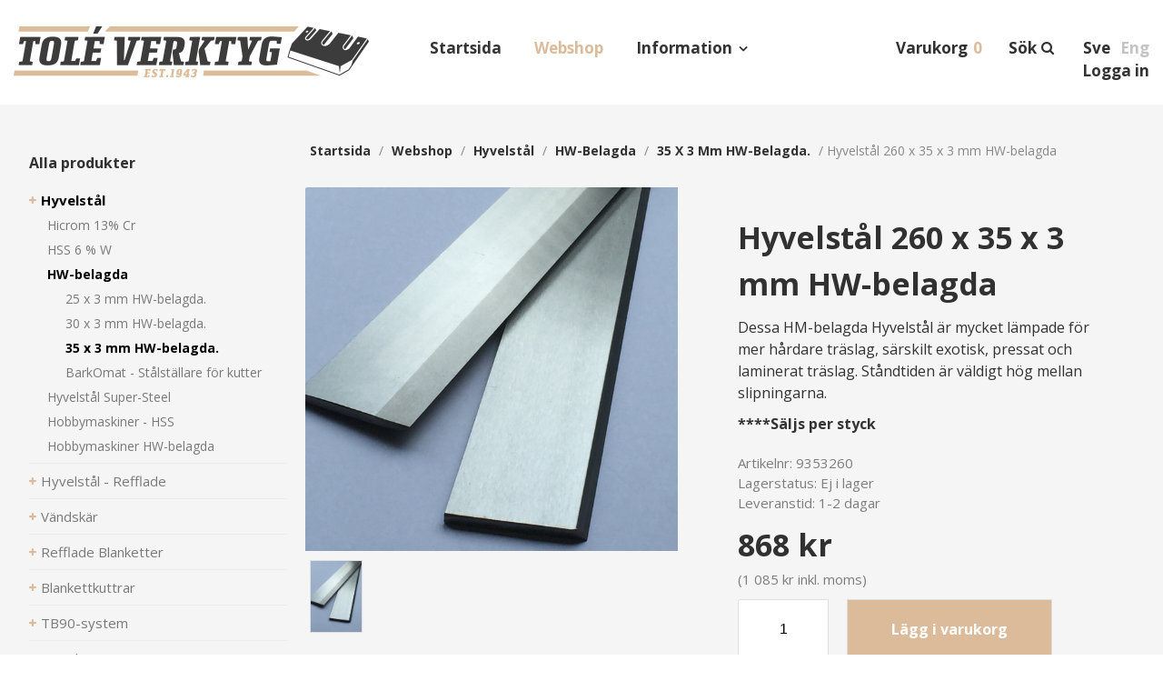

--- FILE ---
content_type: text/html; charset=utf-8
request_url: https://www.tole.se/sv/webshop/produkt/e/1712/hyvelstal-260-x-35-x-3-mm-hw-belagda/
body_size: 20418
content:


<!DOCTYPE html>

<html lang="sv">
    <head><title>
	Hyvelstål 260 x 35 x 3 mm HW-belagda
</title><meta name="content-language" content="sv" /><meta name="author" content="Webbpartner AB" /><meta name="generator" content="WebbEdit 3.1" /><meta name="robots" content="index,follow,noodp,noydir" /><meta name="viewport" content="width=device-width, initial-scale=1.0" />
        

        <script type="text/javascript" src="//ajax.googleapis.com/ajax/libs/jquery/1.7.2/jquery.min.js"></script>
        <script type="text/javascript">window.jQuery || document.write('<script src="/script/jquery.1.7.2.min.js" type="text/javascript"><\/script>')</script>
        <script src="/script/webbedit.misc.js" type="text/javascript"></script>
        <link href="https://fonts.googleapis.com/css?family=Open+Sans:400,700" rel="stylesheet" /><link href="/Css/font-awesome.min.css" rel="stylesheet" /><link href="/Css/popup.css" rel="stylesheet" />
    <meta property="og:title" content="Hyvelstål 260 x 35 x 3 mm HW-belagda" /><meta property="og:description" content="Hyvelstål 260 x 35 x 3 mm HW-belagda" /><meta property="og:link" content="/sv/webshop/produkt/e/1712/hyvelstal-260-x-35-x-3-mm-hw-belagda/" /><meta property="og:image" content="https://www.tole.se/Upload/store/pictures/2165_hyvelstal-35x3-mm.jpg" />
    <link href="/template/css/ProductDetails.css?v=4" rel="stylesheet" type="text/css" />
    <style type="text/css">
        .a2a_svg, .a2a_count { border-radius: 0 !important; }
        .a2a_svg.a2a_s__default.a2a_s_print,
        .a2a_svg.a2a_s__default.a2a_s_email{
            
            background-color: #666 !important;
        }

    </style>
    <script>
        function setupProductImages() {
            var placeholder = $(".large-image-ph"),
                images = $(".product-images .product-image");
            function LoadInPlaceholder(picUrl) {
                placeholder.css("background-image", "url(" + picUrl + ")");
            }
            images.click(function () {
                var pic = $(this);
                LoadInPlaceholder(pic.attr("src"));
            });
            if (images.length > 0) {
                var pic = images[0];
                LoadInPlaceholder(pic.src);
            } else {
                LoadInPlaceholder("/gfx/no-image.jpg");
            }
        }

        $(function () {

            $(document).on("click", ".large-image-ph", function(e){
                var element = e.target;
                var placeholderStyles = window.getComputedStyle(element, null);
                var imageUrl = placeholderStyles.backgroundImage.replace("url(", "").replace(")", "").replace(/"/g, "");
                BigPicture({
                    el: e.target,
                    imgSrc: imageUrl
                });
            });

            $(".product-video").click(function (e) {
                BigPicture({
                    el: e.target,
                    ytSrc: e.target.getAttribute('ytSrc')
                });
            });
            setupProductImages();
        });
    </script>

        <script src="/Script/jquery.hoverIntent.min.js"></script>
        <script src="/Script/mmenu/jquery.mmenu.min.js"></script>
        <script src="/Script/BigPicture.min.js"></script>
        <link href="/Script/mmenu/jquery.mmenu.css" rel="stylesheet" />
        <script type="text/javascript">
            $(document).ready(function () {
                $("#my-menu").mmenu({
                    // options
                    slidingSubmenus: false

                }, {
                    // configuration
                    offCanvas: {
                        pageNodetype: "form"
                    }
                });
            });
        </script>
        <script src="/Script/popup.js"></script>
        <link rel="stylesheet" type="text/css" href="/Menu/Css/ShoppingCartLight.css" />
<link rel="stylesheet" type="text/css" href="/Css/CategoryMenu.css" />
<link rel="stylesheet" type="text/css" href="/Css/base.css" />
<link rel="shortcut icon" type="image/png" href="/upload/favicon/1421029320.png" /><style>/*bildspelet*/

.flex-caption p {
font-size:18px !important;
}

.flex-caption h3 {
    line-height: 1.1em !important;
}

/* meny */
.topmenu ul li.on a {
    color:#DBBB99;
  /*  padding-bottom: 12px; */
    border-bottom: none;
}

.topmenu ul li.li-childs > a:after {
    right: -15px;
}

.headerRight {
  /*  top: 55px; */
}

.priceTax {
    font-size: 12px;
    font-weight: 400;
    padding:5px 0px;
    position: absolute;
    top: -40px;
    right: 0px;
    text-transform: none;
}

#shopping-cart .productcount {
    padding-left: 5px;
}



/*  text under bildspel  */

.startLeft {
    font-size: 20px;
}


/*--*/

#leftmenu .category-menu .lvl-1
{
font-size:15px;
}

#leftmenu .category-menu {
    margin: 12px 0 30px;
    padding-right: 20px;
    font-size: 16px;
}


#leftmenu .category-menu .text {
    padding: 3px 0px;
}


.category-info .sub-category-link {
    background-color:#fff;
}

.category-info .product-list-control .dropdown-control {
    margin:10px 0px;
    font-size:14px;
    background-color:#fff;
}

/*meny2*/
.leftmenu ul li a {
    font-size: 15px;
}

/* produkter */
.product-list .inner-product-item .product-title {
    font-size: 15px;
    font-weight: bold;
}

.product-list .inner-product-item {
    box-shadow: 0px 0px 15px rgba(60,60,60,0.1);
}

/* produktsida */
.product-details .price {
    margin: 10px 0px;
}

.a2a_kit, .a2a_menu, .a2a_modal, .a2a_overlay {
    margin: 20px 0px;
}

.product-details .product-images .large-image-ph {
    background-repeat: no-repeat;
    background-size: cover;
}

.product-breadcrumbs a {
    color: #313131;
    font-weight: bold;
    text-decoration: none;
    margin: 0 5px;
    text-transform: capitalize;
}

/*prenumerera*/
#footer .tbx {
font-size:14px;
}

/*shopping*/
#shopping-cart .button.go-to-checkout {
    padding: 10px;
    text-align: center;
color:#fff;
    background-color: #dabc9a;
    font-size: 20px;
}

.products .cart-summary .summary-row.total {
    background-color: #dabc9a;
}</style><style></style>
<meta name="google-site-verification" content="O274QULZXpXxcXPZ2eN9qsNj5XsSHWNw43FM7nQbfSo" />
<meta name="google-site-verification" content="pEjUdvdeKlRKtTaoH1RBWoWdtEbLT2TPP3cqXAkWnB8" />

<!-- analytics -->
<!-- Global site tag (gtag.js) - Google Analytics -->
<!--
<script async src="" data-consent-src="https://www.googletagmanager.com/gtag/js?id=G-YDDY5L56RL" data-category-consent="cookie_cat_statistic"></script>
<script>
  window.dataLayer = window.dataLayer || [];
  function gtag(){dataLayer.push(arguments);}
  gtag('js', new Date());

  gtag('config', 'G-YDDY5L56RL');
</script>
-->

<!-- Google Tag Manager -->
<script>(function(w,d,s,l,i){w[l]=w[l]||[];w[l].push({'gtm.start':
new Date().getTime(),event:'gtm.js'});var f=d.getElementsByTagName(s)[0],
j=d.createElement(s),dl=l!='dataLayer'?'&l='+l:'';j.async=true;j.src=
'https://www.googletagmanager.com/gtm.js?id='+i+dl;f.parentNode.insertBefore(j,f);
})(window,document,'script','dataLayer','GTM-MR44TJ92');</script>
<!-- End Google Tag Manager -->

<meta name="description" content="Hyvelstål 260 x 35 x 3 mm HW-belagda" /></head>
    <body>
        <!-- Google Tag Manager (noscript) -->
        <noscript><iframe src=https://www.googletagmanager.com/ns.html?id=GTM-MR44TJ92
        height="0" width="0" style="display:none;visibility:hidden"></iframe></noscript>
        <!-- End Google Tag Manager (noscript) -->

        <form name="aspnetForm" method="post" action="/sv/webshop/produkt/e/1712/hyvelstal-260-x-35-x-3-mm-hw-belagda/" id="aspnetForm">
<div>
<input type="hidden" name="__EVENTTARGET" id="__EVENTTARGET" value="" />
<input type="hidden" name="__EVENTARGUMENT" id="__EVENTARGUMENT" value="" />
<input type="hidden" name="__VIEWSTATE" id="__VIEWSTATE" value="/[base64]/////D2QCBw9kFgJmDxUBGEt1bmRlIGludGUgaGl0dGEgcHJvZHVrdGQCFA8VAQtJbmZvcm1hdGlvbmQCFQ9kFgJmDxYCHwEF/[base64]" />
</div>

<script type="text/javascript">
//<![CDATA[
var theForm = document.forms['aspnetForm'];
if (!theForm) {
    theForm = document.aspnetForm;
}
function __doPostBack(eventTarget, eventArgument) {
    if (!theForm.onsubmit || (theForm.onsubmit() != false)) {
        theForm.__EVENTTARGET.value = eventTarget;
        theForm.__EVENTARGUMENT.value = eventArgument;
        theForm.submit();
    }
}
//]]>
</script>


<script src="/WebResource.axd?d=7lnwcxdJh45r_XTZv2lXKhTglh4YXMhpzp-dPeAgmD7cS7y8EIxTcNForDblGeE_FvCJrPraXm7UW7MWmieKI6vafQyUbzi3IpFnmRPZ-QE1&amp;t=638942282805310136" type="text/javascript"></script>


<script src="/ScriptResource.axd?d=knBGf49c_24TKgFQzIv_gPgDoFQ50kbo-ODRKym_og20SvPxMqxLj4GYuvzUKMv2GJ6biw3RZ0WtAMSgzZD86XccbzMPYHEU4jIyPLVpJtxtHBaaew_A626A2v2Jm7amZ0_n9E2oB4Tv5MEi0bSIAEozxjTNEMzCQHPDfgC7zRvrT9jRDJhQuxHZ8SE8xDOE0&amp;t=32e5dfca" type="text/javascript"></script>
<script type="text/javascript">
//<![CDATA[
if (typeof(Sys) === 'undefined') throw new Error('ASP.NET Ajax client-side framework failed to load.');
//]]>
</script>

<script src="/ScriptResource.axd?d=ypO6QQBrRDGycmLStCI6fxUX6fAOYxxvAS3FA8qXaKvZym3hsMci8kvFyLliYb50ojVEbZyLxre-pqqbWB6pp_iNCUmtTUUPVf0W50ah2-TcVvXV1sQ3BqhRk89zXCMI_E06DJiivLJ6tpW7cmDm3RFAA1-gmFRcZuKuiWN6yddkqXE1tjyA1j9-NL9PLZ4w0&amp;t=32e5dfca" type="text/javascript"></script>
            <script type="text/javascript">
//<![CDATA[
Sys.WebForms.PageRequestManager._initialize('ctl00$ctl11', 'aspnetForm', ['tctl00$ShoppingCartHeader$updPnlShoppingcart','','tctl00$ContentPlaceHolder1$ctl00','','tctl00$UpdatePanel1','','tctl00$NewsletterSubscribe1$ctl00',''], [], [], 90, 'ctl00');
//]]>
</script>

            <div id="wrapper">            
	            <div class="header">                
                    <div class="main-header-wrapper">
                        <div class="inner">                    
                            <a id="responsive-menu-btn" href="#my-menu">
                                <i class="fa fa-bars" aria-hidden="true"></i></a>
                            <a href="/sv" id="logo">
                                <span class="helper"></span>
                                <img id="ctl00_HeaderLogo" src="/Upload/logo/79164723.jpg" alt="logotyp" style="border-width:0px;" />
                            </a>                    
                            
<div class="topmenu">
    <div class="">
        <ul>
            
            <li class="">
                <a href="/sv/startsida/" >Startsida</a>
                
            </li>
            
            <li class="on ">
                <a href="/sv/webshop/" >Webshop</a>
                
            </li>
            
            <li class="li-childs ">
                <a href="/sv/information/" target='_self'>Information</a>
                
                    <ul>
                       
                            <li>
                                <a href="/sv/information/hur-handlar-jag/" >Hur handlar jag?</a>
                            </li>
                        
                            <li>
                                <a href="/sv/information/forsaljningsvillkor/" >Försäljningsvillkor</a>
                            </li>
                        
                            <li>
                                <a href="/sv/information/cookies-och-integritetspolicy/" >Cookies och integritetspolicy</a>
                            </li>
                        
                            <li>
                                <a href="/sv/information/gdpr/" >GDPR</a>
                            </li>
                        
                            <li>
                                <a href="/sv/information/returvillkor/" >Returvillkor</a>
                            </li>
                        
                            <li>
                                <a href="/sv/information/leveranstider/" >Leveranstider</a>
                            </li>
                        
                            <li>
                                <a href="/sv/information/verktyg-for-ovrig-industri/" >Verktyg för övrig industri</a>
                            </li>
                        
                            <li>
                                <a href="/sv/information/om-foretaget/" >Om företaget</a>
                            </li>
                        
                            <li>
                                <a href="/sv/information/kontakta-oss/" >Kontakta oss</a>
                            </li>
                        
                    </ul>
                   
            </li>
            
        </ul>
    </div>
</div>
                            <div class="headerRight">
                                
                                <div id="ctl00_LanguageSelector_language" class="lang">    
    <ul class="clearfix">
        
        <li class="on">
            <a href="/sv/">Sve</a>            
        </li>
        
        <li class="">
            <a href="/en/">Eng</a>            
        </li>
        
    </ul>    
</div>

                                <div class="search">
                                    
<link href="/DefaultControls/css/Search.css" rel="stylesheet" />
<span class="langid" style="display:none;">1</span>
<span class="searchIcon"><span class="searchHeader">Sök</span><i class="fa fa-search fa-flip-horizontal fa-2x" aria-hidden="true"></i></span>
<div id="overlay-search">
    <span class="overlay-search-close">&#935;</span>
    <span class="overlay-search-title">Sök produkter</span>
    <div style="clear:both;"></div>
    <input name="ctl00$Search$tbxOverlaySearch" type="text" id="ctl00_Search_tbxOverlaySearch" class="overlay-search-tbx" autocomplete="off" onkeydown="if(event.which || event.keyCode){if ((event.which == 13) || (event.keyCode == 13)) {return false;}} else {return true}; " />
    <div style="clear:both;"></div>
    <div id="divOverlaySearchResults"></div>
</div>
<script src="/DefaultControls/script/search.js"></script>


                                </div>
                                <div class="cart">
                                    <div id="ctl00_ShoppingCartHeader_updPnlShoppingcart">
	        
        <div id="shopping-cart" class=" clearfix">            
            
            <a href="/sv/e/checkout/" class="avieworder">Varukorg</a>
            <span class="veiw-cart-toggle"><span class="cartHeader">Varukorg</span>
            <span class="productcount">0</span></span>
            <div class="cart-details-container">
                <span class="cart-title">Varukorg</span>
                <div class="close-cart-details">
                    <img src="/gfx/webbedit/x-icon.png" />
                </div>
                <div class="products">
                    
                </div>
                <div class="total-price">
                    <span class="label">Summa</span>
                    <span class="total">0 kr</span>
                </div>
                <div>
                    <a href="/sv/e/checkout/" class="button go-to-checkout">Gå till kassan</a>
                </div>
            </div>
        </div>
    
</div>
<script type="text/javascript">

    function WE_UpdateShoppingcart()
    {
        var updatePanel = 'ctl00_ShoppingCartHeader_updPnlShoppingcart';
        if (updatePanel != null) 
        {
            __doPostBack(updatePanel, '');
        }
        setTimeout(function () {
            $("#shopping-cart").addClass("expanded");
        }, 700);
    }
</script>
                                </div>
                                <div class="login"><a href='/sv/logga-in/'>Logga in</a></div>                 
                                
                                                           
                            </div>
                        </div>                                
  	                </div>            
                </div>
                <div id="ctl00_content" class="content clearfix">
                    <div id="ctl00_divContentInner" class="inner">
                        
                        <div id="leftmenu">
                            
<div class="category-menu">
    <p class="header">Alla produkter</p>
    <div class="item lvl-1 selected"><a class="text" href="/sv/webshop/e/hyvelstal" target="_self">Hyvelstål</a><div class="children"><div class="item lvl-2"><a class="text" href="/sv/webshop/e/hyvelstal/hicrom-13-cr" target="_self">Hicrom 13% Cr</a></div><div class="item lvl-2"><a class="text" href="/sv/webshop/e/hyvelstal/hss-6-w" target="_self">HSS 6 % W</a></div><div class="item lvl-2 selected"><a class="text" href="/sv/webshop/e/hyvelstal/hw-belagda" target="_self">HW-belagda</a><div class="children"><div class="item lvl-3"><a class="text" href="/sv/webshop/e/hyvelstal/hw-belagda/25-x-3-mm-hw-belagda" target="_self">25 x 3 mm HW-belagda.</a></div><div class="item lvl-3"><a class="text" href="/sv/webshop/e/hyvelstal/hw-belagda/30-x-3-mm-hw-belagda" target="_self">30 x 3 mm HW-belagda.</a></div><div class="item lvl-3 selected"><a class="text" href="/sv/webshop/e/hyvelstal/hw-belagda/35-x-3-mm-hw-belagda" target="_self">35 x 3 mm  HW-belagda.</a></div><div class="item lvl-3"><a class="text" href="/sv/webshop/e/hyvelstal/hw-belagda/barkomat-stalstallare-for-kutter" target="_self">BarkOmat - Stålställare för kutter</a></div></div></div><div class="item lvl-2"><a class="text" href="/sv/webshop/e/hyvelstal/hyvelstal-super-steel-" target="_self">Hyvelstål Super-Steel  </a></div><div class="item lvl-2"><a class="text" href="/sv/webshop/e/hyvelstal/hobbymaskiner-hss" target="_self">Hobbymaskiner - HSS</a></div><div class="item lvl-2"><a class="text" href="/sv/webshop/e/hyvelstal/hobbymaskiner-hw-belagda" target="_self">Hobbymaskiner HW-belagda</a></div></div></div><div class="item lvl-1"><a class="text" href="/sv/webshop/e/hyvelstal-refflade" target="_self">Hyvelstål - Refflade</a></div><div class="item lvl-1"><a class="text" href="/sv/webshop/e/vandskar" target="_self">Vändskär</a></div><div class="item lvl-1"><a class="text" href="/sv/webshop/e/refflade-blanketter" target="_self">Refflade Blanketter</a></div><div class="item lvl-1"><a class="text" href="/sv/webshop/e/blankettkuttrar" target="_self">Blankettkuttrar</a></div><div class="item lvl-1"><a class="text" href="/sv/webshop/e/tb90-system" target="_self">TB90-system</a></div><div class="item lvl-1"><a class="text" href="/sv/webshop/e/huggknivar" target="_self">Huggknivar</a></div><div class="item lvl-1"><a class="text" href="/sv/webshop/e/barkrivare-rotreducerare" target="_self">Barkrivare - Rotreducerare</a></div><div class="item lvl-1"><a class="text" href="/sv/webshop/e/svarvknivar" target="_self">Svarvknivar</a></div><div class="item lvl-1"><a class="text" href="/sv/webshop/e/geringsknivar" target="_self">Geringsknivar</a></div><div class="item lvl-1"><a class="text" href="/sv/webshop/e/motstal-klippstal" target="_self">Motstål - Klippstål</a></div><div class="item lvl-1"><a class="text" href="/sv/webshop/e/ovriga-flismaskindelar" target="_self">Övriga Flismaskindelar</a></div><div class="item lvl-1"><a class="text" href="/sv/webshop/e/sagklingor" target="_self">Sågklingor</a></div><div class="item lvl-1"><a class="text" href="/sv/webshop/e/timmersagklingor" target="_self">Timmersågklingor</a></div>
</div>
                        </div>
                        <div id="ctl00_divContentRight" class="contentright">
                            
                            <!--/ ****************** START ****************** /-->
                            
    <div class="product-breadcrumbs">
        <div id="ctl00_ContentPlaceHolder1_Breadcrumb_pnlBreadcrumbs" class="breadcrumbs">
	
    <a href="/" />Startsida</a> / <a href="/sv/webshop/" />webshop</a> / <a href="/sv/webshop/e/hyvelstal" />Hyvelstål</a> / <a href="/sv/webshop/e/hyvelstal/hw-belagda" />HW-belagda</a> / <a href="/sv/webshop/e/hyvelstal/hw-belagda/35-x-3-mm-hw-belagda" />35 x 3 mm  HW-belagda.</a> / <span class="current-link">Hyvelstål 260 x 35 x 3 mm HW-belagda</span>

</div>

    </div>
    <div id="ctl00_ContentPlaceHolder1_pnlProductDetails" class="product-details">
	
        <div class="product-info-and-images">
            <div class="product-images">
                <div class="large-image-ph"></div>
                
                        <div class="product-image-wrapper">
                            <div class="product-image-inner-wrapper">
                                <img class="product-image" src="/Upload/store/pictures/2165_hyvelstal-35x3-mm.jpg" alt="" title=""/>
                            </div>
                        </div>
                    
            </div>
            <div class="product-general-info">
                <div class="product-general-info-inner">
                    <div id="ctl00_ContentPlaceHolder1_ctl00">
		

                            <h1 class="product-title"><span id="ctl00_ContentPlaceHolder1_lblTitle">Hyvelstål 260 x 35 x 3 mm HW-belagda</span></h1>
                            <h2 class="description-title"></h2>
                            <div class="short-description">
                                <p>Dessa HM-belagda Hyvelst&aring;l &auml;r mycket l&auml;mpade f&ouml;r mer h&aring;rdare tr&auml;slag, s&auml;rskilt exotisk, pressat och laminerat tr&auml;slag. St&aring;ndtiden &auml;r v&auml;ldigt h&ouml;g mellan slipningarna.</p>
<p><strong>****S&auml;ljs per styck</strong></p>
                            </div>
                            <div class="short-data">
                                <div>Artikelnr: <span id="ctl00_ContentPlaceHolder1_lblSku" style="color: #7D7D7D;">9353260</span></div>
                                <div id="ctl00_ContentPlaceHolder1_PnlStock" class="stock">
			
                                    <span>Lagerstatus:</span>
                                    
                                    <span id="ctl00_ContentPlaceHolder1_lblOutOfStock" style="color: #7D7D7D;">Ej i lager</span>
                                
		</div>
                                <div id="ctl00_ContentPlaceHolder1_pnlDeliveryTime">
			
                                    <p>Leveranstid: <span id="ctl00_ContentPlaceHolder1_lblDeliveryTime" style="color: #7D7D7D;">1-2 dagar</span></p>
                                
		</div>
                            </div>

                            

                            <div class="">
                                <div class="price">
                                    
                                    <span id="ctl00_ContentPlaceHolder1_lblPrice" class="price-label">868 kr</span>
                                    
                                    <br />
                                    
                                    <span id="ctl00_ContentPlaceHolder1_lblPriceIncVat" class="product-priceincVat">(1 085 kr inkl. moms)</span>
                                </div>

                                

                                <div id="ctl00_ContentPlaceHolder1_PnlAddToCart" class="button add-to-cart" onkeypress="javascript:return WebForm_FireDefaultButton(event, &#39;ctl00_ContentPlaceHolder1_btnAddToCart&#39;)">
			
                                    <input name="ctl00$ContentPlaceHolder1$tbxAmountToCart" type="text" value="1" id="ctl00_ContentPlaceHolder1_tbxAmountToCart" class="add-to-cart-number" />
                                    <a id="ctl00_ContentPlaceHolder1_btnAddToCart" class="add-to-cart-button" href="javascript:__doPostBack(&#39;ctl00$ContentPlaceHolder1$btnAddToCart&#39;,&#39;&#39;)">Lägg i varukorg</a>
                                
		</div>
                            </div>
                            <div class="validation-error"></div>
                        
	</div>

                    
                    

                    <!-- AddToAny BEGIN -->
                    <div class="a2a_kit a2a_kit_size_20 a2a_default_style">
                    <a class="a2a_button_facebook"></a>
                    <a class="a2a_button_twitter"></a>
                    <a class="a2a_button_pinterest"></a>
                    <a class="a2a_button_print"></a>
                    <a class="a2a_button_email"></a>
                    </div>
                    <script async src="https://static.addtoany.com/menu/page.js"></script>
                    <!-- AddToAny END -->
                    
                    

                </div>
            </div>
        </div>
        <div id="ctl00_ContentPlaceHolder1_pnlFullDescription" class="product-specific-info">
		
            <div><p>Dessa HM-belagda Hyvelst&aring;l &auml;r mycket l&auml;mpade f&ouml;r mer h&aring;rdare tr&auml;slag, s&auml;rskilt exotisk, pressat och laminerat tr&auml;slag. St&aring;ndtiden &auml;r v&auml;ldigt h&ouml;g mellan slipningarna.</p>
<p>&nbsp;</p></div>
        
	</div>

        

        
    
</div>
    
    


                            <!--/ ******************* END ******************* /-->
                        </div>
                        <div style="clear:both;"></div>
                    </div>
                </div>
                <div style="clear:both;"></div>
                <div id="footer">
                    <div class="inner clearfix">                        
                        <div class="col"><h4>Information</h4><div class="left first"><div class="first"><p><a href="/sv/information/hur-handlar-jag/" target="_self">Hur handlar jag?</a></p></div></div><div class="left"><p><a href="/sv/information/forsaljningsvillkor/" target="_self">Försäljningsvillkor</a></p></div><div class="left"><p><a href="/sv/information/cookies-och-integritetspolicy/" target="_self">Cookies och integritetspolicy</a></p></div><div class="left"><p><a href="/sv/information/gdpr/" target="_self">GDPR</a></p></div><div class="left"><p><a href="/sv/information/returvillkor/" target="_self">Returvillkor</a></p></div><div class="left"><p><a href="/sv/information/leveranstider/" target="_self">Leveranstider</a></p></div><div class="left"><p><a href="/sv/information/verktyg-for-ovrig-industri/" target="_self">Verktyg för övrig industri</a></p></div><div class="left"><p><a href="/sv/information/om-foretaget/" target="_self">Om företaget</a></p></div><div class="left"><p><a href="/sv/information/kontakta-oss/" target="_self">Kontakta oss</a></p></div></div>
                        <div class="col">
<h4 class="footerHeader">Kontakt</h4>
<p>Kontor: 0495-302 29 <br />Best&auml;llningar/order: tole@tole.se</p>
<p>Adress <br />Fabriksgatan 11 <br />577 71 Virserum, Sverige</p>
</div>
<div class="col">
<h4 class="footerHeader">&Ouml;ppettider</h4>
<p>M&aring;ndag - Torsdag: 8:00 - 16:30 <br />Fredag: 8:00 - 13:30</p>
<p>Vid br&aring;dskande leveranser &ouml;vriga tider p&aring; dygnet, ring 073-027 11 34</p>
</div>
                        <div class="col">
                            
                            
                                    <div class="sub-categories-wrapper">
                                        <h4>Våra produkter</h4>
                                        <div class="sub-category-links">
                                
                                    <a class="sub-category-link" href="/sv/webshop/e/hyvelstal" >Hyvelstål</a>
                                
                                    <a class="sub-category-link" href="/sv/webshop/e/hyvelstal-refflade" >Hyvelstål - Refflade</a>
                                
                                    <a class="sub-category-link" href="/sv/webshop/e/vandskar" >Vändskär</a>
                                
                                    <a class="sub-category-link" href="/sv/webshop/e/refflade-blanketter" >Refflade Blanketter</a>
                                
                                    <a class="sub-category-link" href="/sv/webshop/e/blankettkuttrar" >Blankettkuttrar</a>
                                
                                    <a class="sub-category-link" href="/sv/webshop/e/tb90-system" >TB90-system</a>
                                
                                    <a class="sub-category-link" href="/sv/webshop/e/huggknivar" >Huggknivar</a>
                                
                                    <a class="sub-category-link" href="/sv/webshop/e/barkrivare-rotreducerare" >Barkrivare - Rotreducerare</a>
                                
                                    <a class="sub-category-link" href="/sv/webshop/e/svarvknivar" >Svarvknivar</a>
                                
                                    <a class="sub-category-link" href="/sv/webshop/e/geringsknivar" >Geringsknivar</a>
                                
                                    <a class="sub-category-link" href="/sv/webshop/e/motstal-klippstal" >Motstål - Klippstål</a>
                                
                                    <a class="sub-category-link" href="/sv/webshop/e/ovriga-flismaskindelar" >Övriga Flismaskindelar</a>
                                
                                    <a class="sub-category-link" href="/sv/webshop/e/sagklingor" >Sågklingor</a>
                                
                                    <a class="sub-category-link" href="/sv/webshop/e/timmersagklingor" >Timmersågklingor</a>
                                
                                        </div>
                                    </div>
                                
                        </div>
                    </div>
                    <div class="inner clearfix">
                        <div class="col logoCol"><img src="/gfx/footer_logo.png" alt="Tolé Verktyg" /></div>
                        <div class="col large">
                            <div id="ctl00_footerSwedish">Tolé Vertyg AB
Vi tillverkar i huvudsak verktyg för träbearbetning, då främst till trä- & skogsindustrin, sågverk, hyvleri och inte minst verktyg för hobbysnickaren. Våra verktyg används dock även inom plast-, metall- och förpackningsindustrin m.m.<br /><br />

Vi levererar uteslutande våra produkter i en hög och jämn kvalité och lagerför det mesta av standardprodukter för en snabb och säker leverans. Specialverktyg utförs från enstyck till stora antal. Kontakta oss gärna och för offert.
                            </div>
                            

                        </div>                        
                        <div class="col">
                            <h4>Prenumerera på vårt nyhetsbrev</h4>
                            <div id="ctl00_Panel1" class="registration clearfix">
	                            
                                
                                <div id="ctl00_UpdatePanel1">
		                                    
                                        <div id="ctl00_NewsletterSubscribe1_ctl00">
			
        <div id="ctl00_NewsletterSubscribe1_pnlSubscribe" class="newsletter-subscribe" onkeypress="javascript:return WebForm_FireDefaultButton(event, &#39;ctl00_NewsletterSubscribe1_btnSubscribe&#39;)">
				
            <input name="ctl00$NewsletterSubscribe1$tbxEmail" type="text" id="ctl00_NewsletterSubscribe1_tbxEmail" class="tbx" placeholder="Din e-postadress" />
            <input type="submit" name="ctl00$NewsletterSubscribe1$btnSubscribe" value="Skicka" id="ctl00_NewsletterSubscribe1_btnSubscribe" class="btn headerFont" />
        
			</div>
        
        
    
		</div>
                                                         
                                        
                                    
	</div>                        
                            
</div>   
                            <div class="rating">                                 
                                <img src="/gfx/SIGILL.png" alt="Högsta kreditvärdighet"/>
                                <a target="_blank" href="http://www.soliditet.se/lang/sv_SE/RatingGuideline" style="text-decoration: none;"><img id="img_273_73_px" height="73" width="273" src="https://merit.soliditet.se/merit/imageGenerator/display?lang=SE&amp;country=SE&amp;cId=fnOBrtu9XzSoDhf4VvCF2Q%3D%3D&amp;cUid=Ggh3GR69Ckg%3D&amp;imgType=img_273_73_px" alt="Vi är ett kreditvärdigt företag enligt Soliditets värderingssystem som baserar sig på en mängd olika beslutsregler. Denna uppgift är alltid aktuell, informationen uppdateras dagligen via Soliditets databas." oncontextmenu="return false" style="border: 0px;" title="Vi är ett kreditvärdigt företag enligt Soliditets värderingssystem som baserar sig på en mängd olika beslutsregler. Denna uppgift är alltid aktuell, informationen uppdateras dagligen via Soliditets databas."></a>               
                                <img src="/gfx/eulogo_web_h.jpg" alt="EU logotype" />
                                
                            </div>
                        </div>
                    </div>
                    <p class="about" style="text-align:center; padding:20px 0 0 0; font-size:smaller;">Produktion & design: Webbpartner</p>
                    
                </div>                
                
<div id="my-menu">
    <ul><li><a href="/sv/startsida/" target="_self">Startsida</a></li><li><a href="/sv/webshop/" target="_self">Webshop</a><ul><li><a href="/sv/webshop/e/hyvelstal" target="">Hyvelstål</a><ul><li><a href="/sv/webshop/e/hyvelstal/hicrom-13-cr" target="">Hicrom 13% Cr</a><ul><li><a href="/sv/webshop/e/hyvelstal/hicrom-13-cr/30-x-3-mm-13-cr" target="">30 x 3 mm 13% Cr</a></li><li><a href="/sv/webshop/e/hyvelstal/hicrom-13-cr/35-x-3-mm-13-cr" target="">35 x 3 mm 13% Cr</a></li><li><a href="/sv/webshop/e/hyvelstal/hicrom-13-cr/barkomat-stalstallare-for-kutter" target="">BarkOmat - Stålställare för kutter</a></li></ul></li><li><a href="/sv/webshop/e/hyvelstal/hss-6-w" target="">HSS 6 % W</a><ul><li><a href="/sv/webshop/e/hyvelstal/hss-6-w/25-x-3-mm-hss-6-w" target="">25 x 3 mm HSS 6% W</a></li><li><a href="/sv/webshop/e/hyvelstal/hss-6-w/30-x-3-mm-hss-6-w" target="">30 x 3 mm HSS 6% W</a></li><li><a href="/sv/webshop/e/hyvelstal/hss-6-w/35-x-3-mm-hss-6-w" target="">35 x 3 mm HSS  6% W</a></li><li><a href="/sv/webshop/e/hyvelstal/hss-6-w/barkomat-stalstallare-for-kutter" target="">BarkOmat - Stålställare för kutter</a></li></ul></li><li><a href="/sv/webshop/e/hyvelstal/hw-belagda" target="">HW-belagda</a><ul><li><a href="/sv/webshop/e/hyvelstal/hw-belagda/25-x-3-mm-hw-belagda" target="">25 x 3 mm HW-belagda.</a></li><li><a href="/sv/webshop/e/hyvelstal/hw-belagda/30-x-3-mm-hw-belagda" target="">30 x 3 mm HW-belagda.</a></li><li><a href="/sv/webshop/e/hyvelstal/hw-belagda/35-x-3-mm-hw-belagda" target="">35 x 3 mm  HW-belagda.</a></li><li><a href="/sv/webshop/e/hyvelstal/hw-belagda/barkomat-stalstallare-for-kutter" target="">BarkOmat - Stålställare för kutter</a></li></ul></li><li><a href="/sv/webshop/e/hyvelstal/hyvelstal-super-steel-" target="">Hyvelstål Super-Steel  </a><ul><li><a href="/sv/webshop/e/hyvelstal/hyvelstal-super-steel-/30-x-3-mm" target="">30 x 3 mm</a></li><li><a href="/sv/webshop/e/hyvelstal/hyvelstal-super-steel-/35-x-3-mm" target="">35 x 3 mm</a></li><li><a href="/sv/webshop/e/hyvelstal/hyvelstal-super-steel-/30-x-4-mm-refflade" target="">30 x 4 mm, refflade</a></li><li><a href="/sv/webshop/e/hyvelstal/hyvelstal-super-steel-/barkomat-stalstallare-for-kutter" target="">BarkOmat - Stålställare för kutter</a></li></ul></li><li><a href="/sv/webshop/e/hyvelstal/hobbymaskiner-hss" target="">Hobbymaskiner - HSS</a><ul><li><a href="/sv/webshop/e/hyvelstal/hobbymaskiner-hss/black-decker-bosch" target="">Black & Decker - Bosch</a></li><li><a href="/sv/webshop/e/hyvelstal/hobbymaskiner-hss/dewalt" target="">DeWalt</a></li><li><a href="/sv/webshop/e/hyvelstal/hobbymaskiner-hss/ejca-electra-emco-inca" target="">Ejca - Electra - Emco - Inca</a></li><li><a href="/sv/webshop/e/hyvelstal/hobbymaskiner-hss/hitachi-holz-her" target="">Hitachi - Holz-Her</a></li><li><a href="/sv/webshop/e/hyvelstal/hobbymaskiner-hss/kity-leitz" target="">Kity - Leitz</a></li><li><a href="/sv/webshop/e/hyvelstal/hobbymaskiner-hss/logosol-morten" target="">Logosol - Morten</a></li><li><a href="/sv/webshop/e/hyvelstal/hobbymaskiner-hss/luna-lurem" target="">Luna - Lurem</a></li><li><a href="/sv/webshop/e/hyvelstal/hobbymaskiner-hss/makita-minimax" target="">Makita - MiniMax</a></li><li><a href="/sv/webshop/e/hyvelstal/hobbymaskiner-hss/robland-rojek-ryobi" target="">Robland - Rojek - Ryobi</a></li><li><a href="/sv/webshop/e/hyvelstal/hobbymaskiner-hss/scheppach" target="">Scheppach</a></li><li><a href="/sv/webshop/e/hyvelstal/hobbymaskiner-hss/barkomat-stalstallare-for-kutter" target="">BarkOmat - Stålställare för kutter</a></li></ul></li><li><a href="/sv/webshop/e/hyvelstal/hobbymaskiner-hw-belagda" target="">Hobbymaskiner HW-belagda</a><ul><li><a href="/sv/webshop/e/hyvelstal/hobbymaskiner-hw-belagda/logosol-morten" target="">Logosol - Morten</a></li><li><a href="/sv/webshop/e/hyvelstal/hobbymaskiner-hw-belagda/kity-kdr-leitz" target="">Kity - KDR - Leitz</a></li><li><a href="/sv/webshop/e/hyvelstal/hobbymaskiner-hw-belagda/robland-rojek-ryobi" target="">Robland - Rojek - Ryobi</a></li><li><a href="/sv/webshop/e/hyvelstal/hobbymaskiner-hw-belagda/makita-minimax" target="">Makita - MiniMax</a></li><li><a href="/sv/webshop/e/hyvelstal/hobbymaskiner-hw-belagda/hitachi-holz-her" target="">Hitachi - Holz-Her</a></li><li><a href="/sv/webshop/e/hyvelstal/hobbymaskiner-hw-belagda/ejca-electra-emco" target="">Ejca - Electra - Emco</a></li><li><a href="/sv/webshop/e/hyvelstal/hobbymaskiner-hw-belagda/black-decker-bosch" target="">Black & Decker - Bosch</a></li><li><a href="/sv/webshop/e/hyvelstal/hobbymaskiner-hw-belagda/dewalt" target="">DeWalt</a></li><li><a href="/sv/webshop/e/hyvelstal/hobbymaskiner-hw-belagda/inca" target="">Inca</a></li><li><a href="/sv/webshop/e/hyvelstal/hobbymaskiner-hw-belagda/scheppach" target="">Scheppach</a></li><li><a href="/sv/webshop/e/hyvelstal/hobbymaskiner-hw-belagda/barkomat-stalstallare-for-kutter" target="">BarkOmat - Stålställare för kutter</a></li></ul></li></ul></li><li><a href="/sv/webshop/e/hyvelstal-refflade" target="">Hyvelstål - Refflade</a><ul><li><a href="/sv/webshop/e/hyvelstal-refflade/30-x-4-mm-hss-6-w" target="">30 x 4 mm HSS 6% W</a></li></ul></li><li><a href="/sv/webshop/e/vandskar" target="">Vändskär</a><ul><li><a href="/sv/webshop/e/vandskar/barke-bruck" target="">Barke-Bruck</a><ul><li><a href="/sv/webshop/e/vandskar/barke-bruck/hobbymaskiner-kobalt-hss-e" target="">Hobbymaskiner Kobalt  - HSS-E</a></li><li><a href="/sv/webshop/e/vandskar/barke-bruck/hobbymaskiner-trisolid-cr" target="">Hobbymaskiner Trisolid - Cr</a></li><li><a href="/sv/webshop/e/vandskar/barke-bruck/trimetall-hss-e" target="">TriMetall - HSS-E</a></li><li><a href="/sv/webshop/e/vandskar/barke-bruck/trisolid-cr" target="">TriSolid - Cr</a></li><li><a href="/sv/webshop/e/vandskar/barke-bruck/komplett-set" target="">Komplett Set</a></li><li><a href="/sv/webshop/e/vandskar/barke-bruck/hallare-solidur" target="">Hållare - Solidur</a></li></ul></li><li><a href="/sv/webshop/e/vandskar/felder" target="">Felder</a><ul><li><a href="/sv/webshop/e/vandskar/felder/trimetall-hss-e" target="">TriMetall - HSS-E</a></li><li><a href="/sv/webshop/e/vandskar/felder/trisolid-cr" target="">TriSolid - Cr</a></li></ul></li><li><a href="/sv/webshop/e/vandskar/hammer" target="">Hammer</a><ul><li><a href="/sv/webshop/e/vandskar/hammer/trimetall-hss-e" target="">TriMetall - HSS-E</a></li><li><a href="/sv/webshop/e/vandskar/hammer/trisolid-cr" target="">TriSolid - Cr</a></li></ul></li><li><a href="/sv/webshop/e/vandskar/tersa" target="">TERSA</a><ul><li><a href="/sv/webshop/e/vandskar/tersa/trimetall-hss-e" target="">TriMetall - HSS-E</a></li><li><a href="/sv/webshop/e/vandskar/tersa/trisolid-cr" target="">TriSolid -  Cr</a></li><li><a href="/sv/webshop/e/vandskar/tersa/tersocarb-hw" target="">TersoCarb - HW</a></li><li><a href="/sv/webshop/e/vandskar/tersa/supersteel-st-2" target="">SuperSteel ST-2</a></li></ul></li><li><a href="/sv/webshop/e/vandskar/ovriga-vandskar-hm" target="">Övriga Vändskär HM</a></li></ul></li><li><a href="/sv/webshop/e/refflade-blanketter" target="">Refflade Blanketter</a><ul><li><a href="/sv/webshop/e/refflade-blanketter/hss-6-w" target="">HSS 6% W</a><ul><li><a href="/sv/webshop/e/refflade-blanketter/hss-6-w/40-x-8-mm" target="">40 x 8 mm</a></li><li><a href="/sv/webshop/e/refflade-blanketter/hss-6-w/50-x-8-mm" target="">50 x 8 mm</a></li><li><a href="/sv/webshop/e/refflade-blanketter/hss-6-w/60-x-8-mm" target="">60 x 8 mm</a></li><li><a href="/sv/webshop/e/refflade-blanketter/hss-6-w/70-x-8-mm" target="">70 x 8 mm</a></li></ul></li><li><a href="/sv/webshop/e/refflade-blanketter/hw-belagda" target="">HW-belagda</a><ul><li><a href="/sv/webshop/e/refflade-blanketter/hw-belagda/30-x-8-mm" target="">30 x 8 mm</a></li><li><a href="/sv/webshop/e/refflade-blanketter/hw-belagda/35-40-x-8-mm" target="">35-40 x 8 mm</a></li><li><a href="/sv/webshop/e/refflade-blanketter/hw-belagda/50-x-8-mm" target="">50 x 8 mm</a></li><li><a href="/sv/webshop/e/refflade-blanketter/hw-belagda/60-x-10-mm" target="">60 x 10 mm</a></li></ul></li><li><a href="/sv/webshop/e/refflade-blanketter/blindstal-20-x-8-mm" target="">Blindstål 20 x 8 mm</a></li></ul></li><li><a href="/sv/webshop/e/blankettkuttrar" target="">Blankettkuttrar</a><ul><li><a href="/sv/webshop/e/blankettkuttrar/d106-mm" target="">D=106 mm</a></li><li><a href="/sv/webshop/e/blankettkuttrar/d122-mm" target="">D=122 mm</a></li></ul></li><li><a href="/sv/webshop/e/tb90-system" target="">TB90-system</a><ul><li><a href="/sv/webshop/e/tb90-system/hss-6" target="">HSS 6%</a></li></ul></li><li><a href="/sv/webshop/e/huggknivar" target="">Huggknivar</a><ul><li><a href="/sv/webshop/e/huggknivar/ahlstrom-heinola" target="">Ahlström - Heinola</a></li><li><a href="/sv/webshop/e/huggknivar/ari-vislanda" target="">Ari - Vislanda</a></li><li><a href="/sv/webshop/e/huggknivar/bruks" target="">Bruks</a></li><li><a href="/sv/webshop/e/huggknivar/erjo" target="">Erjo</a></li><li><a href="/sv/webshop/e/huggknivar/ewd" target="">EWD</a></li><li><a href="/sv/webshop/e/huggknivar/hedlunds-bengts" target="">Hedlunds (Bengts)</a></li><li><a href="/sv/webshop/e/huggknivar/junkkari" target="">Junkkari</a></li><li><a href="/sv/webshop/e/huggknivar/klockner" target="">Klöckner</a></li><li><a href="/sv/webshop/e/huggknivar/linck" target="">Linck</a></li><li><a href="/sv/webshop/e/huggknivar/lindana" target="">Lindana</a></li><li><a href="/sv/webshop/e/huggknivar/ljungstroms" target="">Ljungströms</a></li><li><a href="/sv/webshop/e/huggknivar/s-hamn" target="">S-hamn</a></li><li><a href="/sv/webshop/e/huggknivar/siba" target="">Siba</a></li><li><a href="/sv/webshop/e/huggknivar/sjolins" target="">Sjölins</a></li><li><a href="/sv/webshop/e/huggknivar/vecoplan" target="">Vecoplan</a></li><li><a href="/sv/webshop/e/huggknivar/veisto" target="">Veisto</a></li><li><a href="/sv/webshop/e/huggknivar/ovriga-knivar" target="">Övriga knivar</a></li></ul></li><li><a href="/sv/webshop/e/barkrivare-rotreducerare" target="">Barkrivare - Rotreducerare</a></li><li><a href="/sv/webshop/e/svarvknivar" target="">Svarvknivar</a></li><li><a href="/sv/webshop/e/geringsknivar" target="">Geringsknivar</a></li><li><a href="/sv/webshop/e/motstal-klippstal" target="">Motstål - Klippstål</a><ul><li><a href="/sv/webshop/e/motstal-klippstal/klippstal" target="">Klippstål</a><ul><li><a href="/sv/webshop/e/motstal-klippstal/klippstal/erjo" target="">Erjo</a></li></ul></li><li><a href="/sv/webshop/e/motstal-klippstal/motstal" target="">Motstål</a><ul><li><a href="/sv/webshop/e/motstal-klippstal/motstal/s-hamn" target="">S-hamn</a></li><li><a href="/sv/webshop/e/motstal-klippstal/motstal/poma" target="">Poma</a></li><li><a href="/sv/webshop/e/motstal-klippstal/motstal/morbark" target="">Morbark</a></li><li><a href="/sv/webshop/e/motstal-klippstal/motstal/bruks" target="">Bruks</a></li><li><a href="/sv/webshop/e/motstal-klippstal/motstal/siba" target="">Siba</a></li><li><a href="/sv/webshop/e/motstal-klippstal/motstal/ari" target="">Ari</a></li><li><a href="/sv/webshop/e/motstal-klippstal/motstal/ahlstrom-heinola" target="">Ahlström - Heinola</a></li><li><a href="/sv/webshop/e/motstal-klippstal/motstal/erjo" target="">Erjo</a></li><li><a href="/sv/webshop/e/motstal-klippstal/motstal/ovriga-motstal" target="">Övriga motstål</a></li><li><a href="/sv/webshop/e/motstal-klippstal/motstal/bengts-hedlunds" target="">Bengts (Hedlunds)</a></li><li><a href="/sv/webshop/e/motstal-klippstal/motstal/sjolins" target="">Sjölins</a></li></ul></li></ul></li><li><a href="/sv/webshop/e/ovriga-flismaskindelar" target="">Övriga Flismaskindelar</a><ul><li><a href="/sv/webshop/e/ovriga-flismaskindelar/knivhallare" target="">Knivhållare</a><ul><li><a href="/sv/webshop/e/ovriga-flismaskindelar/knivhallare/erjo-siba-" target="">Erjo -  Siba </a></li><li><a href="/sv/webshop/e/ovriga-flismaskindelar/knivhallare/spc-" target="">SPC </a></li><li><a href="/sv/webshop/e/ovriga-flismaskindelar/knivhallare/sjolins-" target="">Sjölins </a></li><li><a href="/sv/webshop/e/ovriga-flismaskindelar/knivhallare/jenz" target="">Jenz</a></li><li><a href="/sv/webshop/e/ovriga-flismaskindelar/knivhallare/kesla" target="">Kesla</a></li></ul></li><li><a href="/sv/webshop/e/ovriga-flismaskindelar/knivfaste" target="">Knivfäste</a><ul><li><a href="/sv/webshop/e/ovriga-flismaskindelar/knivfaste/erjo-" target="">Erjo </a></li><li><a href="/sv/webshop/e/ovriga-flismaskindelar/knivfaste/bruks" target="">Bruks</a></li></ul></li><li><a href="/sv/webshop/e/ovriga-flismaskindelar/knivoverfall" target="">Knivöverfall</a><ul><li><a href="/sv/webshop/e/ovriga-flismaskindelar/knivoverfall/erjo" target="">Erjo</a></li><li><a href="/sv/webshop/e/ovriga-flismaskindelar/knivoverfall/bruks" target="">Bruks</a></li><li><a href="/sv/webshop/e/ovriga-flismaskindelar/knivoverfall/ovriga" target="">Övriga</a></li></ul></li><li><a href="/sv/webshop/e/ovriga-flismaskindelar/bultar-stall-och-pinnskruvar" target="">Bultar, Ställ- och Pinnskruvar</a><ul><li><a href="/sv/webshop/e/ovriga-flismaskindelar/bultar-stall-och-pinnskruvar/muttrar-och-brickor" target="">Muttrar och brickor</a></li><li><a href="/sv/webshop/e/ovriga-flismaskindelar/bultar-stall-och-pinnskruvar/bultar" target="">Bultar</a></li><li><a href="/sv/webshop/e/ovriga-flismaskindelar/bultar-stall-och-pinnskruvar/pinnskruvar" target="">Pinnskruvar</a></li><li><a href="/sv/webshop/e/ovriga-flismaskindelar/bultar-stall-och-pinnskruvar/stallskruvar" target="">Ställskruvar</a></li></ul></li><li><a href="/sv/webshop/e/ovriga-flismaskindelar/bruks-ovriga-delar" target="">BRUKS - Övriga delar</a></li></ul></li><li><a href="/sv/webshop/e/sagklingor" target="">Sågklingor</a><ul><li><a href="/sv/webshop/e/sagklingor/sagklingor-hw-bestyckade" target="">Sågklingor HW- bestyckade</a><ul><li><a href="/sv/webshop/e/sagklingor/sagklingor-hw-bestyckade/kap-justersagklinga-10ba20" target="">Kap- & Justersågklinga 10BA20</a></li><li><a href="/sv/webshop/e/sagklingor/sagklingor-hw-bestyckade/kap-klyvklinga-20aa55-med-spanbegransare" target="">Kap- & Klyvklinga 20AA55 med spånbegränsare</a></li><li><a href="/sv/webshop/e/sagklingor/sagklingor-hw-bestyckade/alu-klinga-5ea" target="">"ALU" Klinga 5EA</a></li><li><a href="/sv/webshop/e/sagklingor/sagklingor-hw-bestyckade/alu-klinga-5ea-1" target="">"ALU" Klinga -5EA -1</a></li><li><a href="/sv/webshop/e/sagklingor/sagklingor-hw-bestyckade/dry-cut-3ba" target="">Dry cut 3BA</a></li><li><a href="/sv/webshop/e/sagklingor/sagklingor-hw-bestyckade/elhandsagklinga-ba" target="">Elhandsågklinga BA</a></li><li><a href="/sv/webshop/e/sagklingor/sagklingor-hw-bestyckade/juster-formatsagklinga-10ea-" target="">Juster- & Formatsågklinga 10EA </a></li><li><a href="/sv/webshop/e/sagklingor/sagklingor-hw-bestyckade/juster-formatsagklinga-5ea" target="">Juster- & Formatsågklinga 5EA</a></li><li><a href="/sv/webshop/e/sagklingor/sagklingor-hw-bestyckade/kap-justersagklinga-10ba16" target="">Kap- & Justersågklinga 10BA16</a></li><li><a href="/sv/webshop/e/sagklingor/sagklingor-hw-bestyckade/kap-juster-formatsagklinga-5ba11" target="">Kap-, Juster- & Formatsågklinga 5BA11</a></li><li><a href="/sv/webshop/e/sagklingor/sagklingor-hw-bestyckade/kap-juster-formatsagklinga-5ba13" target="">Kap-, Juster- & Formatsågklinga 5BA13</a></li><li><a href="/sv/webshop/e/sagklingor/sagklingor-hw-bestyckade/kap-justersagklinga-5ba11" target="">Kap- & Justersågklinga 5BA11</a></li><li><a href="/sv/webshop/e/sagklingor/sagklingor-hw-bestyckade/kap-justersagklinga-5ba13" target="">Kap- & Justersågklinga 5BA13</a></li><li><a href="/sv/webshop/e/sagklingor/sagklingor-hw-bestyckade/kap-justersagklinga-5ba" target="">Kap- & Justersågklinga -5BA</a></li><li><a href="/sv/webshop/e/sagklingor/sagklingor-hw-bestyckade/kap-klyvklinga-15ba26" target="">Kap- & Klyvklinga 15BA26</a></li><li><a href="/sv/webshop/e/sagklingor/sagklingor-hw-bestyckade/kap-klyvklinga-20ba35-med-spanbegransare" target="">Kap- & Klyvklinga 20BA35 med spånbegränsare</a></li><li><a href="/sv/webshop/e/sagklingor/sagklingor-hw-bestyckade/klyvklinga-20aa" target="">Klyvklinga 20AA</a></li><li><a href="/sv/webshop/e/sagklingor/sagklingor-hw-bestyckade/rensskarklinga" target="">Rensskärklinga</a></li><li><a href="/sv/webshop/e/sagklingor/sagklingor-hw-bestyckade/ritsklinga-2-delade-10aa" target="">Ritsklinga 2-delade 10AA</a></li><li><a href="/sv/webshop/e/sagklingor/sagklingor-hw-bestyckade/sparklinga-10aa" target="">Spårklinga 10AA</a></li></ul></li><li><a href="/sv/webshop/e/sagklingor/vedkapklinga" target="">Vedkapklinga</a><ul><li><a href="/sv/webshop/e/sagklingor/vedkapklinga/chrom-vanadium" target="">Chrom-Vanadium</a></li><li><a href="/sv/webshop/e/sagklingor/vedkapklinga/hw" target="">HW</a></li></ul></li></ul></li><li><a href="/sv/webshop/e/timmersagklingor" target="">Timmersågklingor</a><ul><li><a href="/sv/webshop/e/timmersagklingor/timmersagklingor-crom-nickelstal-" target="">Timmersågklingor Crom-Nickelstål </a></li><li><a href="/sv/webshop/e/timmersagklingor/timmersagklingor-hw-bestyckade" target="">Timmersågklingor HW-bestyckade</a></li><li><a href="/sv/webshop/e/timmersagklingor/timmersagklingor-stellite" target="">Timmersågklingor Stellite</a></li></ul></li></ul></li><li><a href="/sv/information/hur-handlar-jag/" target="_self">Information</a><ul><li><a href="/sv/information/hur-handlar-jag/" target="_self">Hur handlar jag?</a></li><li><a href="/sv/information/forsaljningsvillkor/" target="_self">Försäljningsvillkor</a></li><li><a href="/sv/information/cookies-och-integritetspolicy/" target="_self">Cookies och integritetspolicy</a></li><li><a href="/sv/information/gdpr/" target="_self">GDPR</a></li><li><a href="/sv/information/returvillkor/" target="_self">Returvillkor</a></li><li><a href="/sv/information/leveranstider/" target="_self">Leveranstider</a></li><li><a href="/sv/information/verktyg-for-ovrig-industri/" target="_self">Verktyg för övrig industri</a></li><li><a href="/sv/information/om-foretaget/" target="_self">Om företaget</a></li><li><a href="/sv/information/kontakta-oss/" target="_self">Kontakta oss</a></li></ul></li></ul>
</div>
            </div>
             
        
<div>

	<input type="hidden" name="__VIEWSTATEGENERATOR" id="__VIEWSTATEGENERATOR" value="094E1366" />
	<input type="hidden" name="__EVENTVALIDATION" id="__EVENTVALIDATION" value="/wEdAAbU6g5le1Y3V8DrW+Cit3a4kne9dbS97+IEzlGlLmjfhiYpv4O0kPIzh3CWctGlD7kfzd0GfsHjzhzLJsMY5ews3NJfZr9KdWrqwNNHse0rRw3jgOkWctl7+xPAL1REHGCmbXNrlPvH3WNR1p+Cl4apzAJooJtEBmvvFR0GzOUGPA==" />
</div></form>
        

    </body>
</html>

--- FILE ---
content_type: text/css
request_url: https://www.tole.se/Menu/Css/ShoppingCartLight.css
body_size: 1586
content:
#shopping-cart {
    /*padding: 5px;*/
    /*height: 32px;
    width: 50px;*/
    /*background-image: url('/gfx/webbedit/shopping-cart-logo.png');
    background-repeat: no-repeat;
    background-size: 30px;
    background-position: center center;*/
    /*color: #fff;*/
    /*font-size: 10px;*/
    /*position: absolute;
    right: 0;
    bottom: 0px;*/
    position:relative;
    vertical-align:top;
    text-align:left;    
    width:100%;
}


#shopping-cart .veiw-cart-toggle{
    width: 90%;
    height: 100%;
    float:left;
    cursor: pointer;
    margin-right:5px;    
}
#shopping-cart .avieworder{
    display: none;
}

#shopping-cart a{
    text-decoration: none;
}
#shopping-cart .productcount {
    /*background-color: #f7a600;
    border-radius: 50%;
    height: 15px;
    width: 15px;*/
    float:right;
    text-align: center;
    /*position: absolute;
    top: 0;
    right: 0;*/
    color: #DBBB99;
    /*font-size:10px;*/
    width:10%;
    padding-left:10px;
}

@keyframes shoppingcartExpand{
    from {
        visibility: hidden;
        opacity: 0;
        }
    to {
        visibility: visible;
        opacity: 1;
    }
}

#shopping-cart .cart-details-container {
    position: absolute;
    z-index: 10;
    top: 40px;
    right: -10px;
    width: 400px;
    padding: 10px 10px;
    background-color: #fff;
    color: #353535;
    box-shadow: -3px 3px 10px rgba(0,0,0,0.4);
    visibility: hidden;
    opacity: 0;
}
#shopping-cart .cart-details-container .close-cart-details{
    position: absolute;
    top: 15px;
    right: 10px;
    height: 30px;
    width: 30px;
    color: #777;
    font-size: 20px;
    text-align:center;
    vertical-align: middle;
    cursor: pointer;
}
#shopping-cart .cart-details-container .close-cart-details img{
    width: 100%;
    vertical-align: middle;
}

#shopping-cart.expanded .cart-details-container {
    visibility: visible;
    opacity: 1;
    animation-duration: .3s;
    animation-name: shoppingcartExpand;
}
#shopping-cart .cart-details-container .cart-title{
    text-align: left;
    font-weight: 700;
    font-size: 16px;
    display: block;
    border-bottom: 1px solid #ddd;
    padding: 10px;
}

#shopping-cart .cart-item{
    padding: 10px 0;
    border-bottom: 1px solid #dedede;
    position: relative;
    clear: both;
    overflow: hidden;
    font-size: 12px;
    height: 52px;
}
#shopping-cart .cart-item:last-child{
    border-bottom: none;
}
#shopping-cart .cart-item .remove-button{
    float: left;
    display: block;
    line-height: 52px;
    margin: 0 5px;
    width: 15px;
}
#shopping-cart .cart-item .remove-button img{
    width: 100%;
    vertical-align: middle;
}
#shopping-cart .cart-item .image{
    position: absolute;
    left: 30px;
    width: 50px;
    height: 50px;
    border: 1px solid #dedede;
    overflow: hidden;
}
#shopping-cart .cart-item .image img{
    position: absolute;
    left: 50%;
    top: 50%;
    -webkit-transform: translateY(-50%) translateX(-50%);
    -ms-transform: translateY(-50%) translateX(-50%);
    transform: translateY(-50%) translateX(-50%);
    max-width: 110%;
    max-height: 110%;
    display: block;
}
#shopping-cart .cart-item .name{
    position: absolute;
    left: 90px;
    right: 110px;
    white-space: nowrap;
    overflow: hidden;
    text-overflow: ellipsis;
    font-weight: 700;
}
#shopping-cart .cart-item .description{
    position:absolute;
    top: 30px;
    left: 90px;
    right: 120px;
    white-space: nowrap;
    overflow: hidden;
    text-overflow: ellipsis;
    font-size: 12px;
    color:#777;
}
#shopping-cart .cart-item .quantity{
    position:absolute;
    right: 80px;
    width: 50px;
    text-align: right;
}
#shopping-cart .cart-item .price{
    position:absolute;
    right: 0;
    text-align: right;
}
#shopping-cart .cart-item .current-price{
    font-weight: 700;
}
#shopping-cart .cart-item .non-discount-price{
    text-decoration: line-through;
    font-size: 12px;
    display: none;
}
#shopping-cart .cart-item.campaign .non-discount-price{
    display: block;
}
#shopping-cart .cart-item.campaign .current-price{
    color: red;
}
#shopping-cart .total-price {    
    padding: 5px 5px 0;
    overflow: hidden;
    background-color: #ededed;
    border: 1px solid #ddd;
    margin: 10px 0;
}
#shopping-cart .total-price .label {
    text-transform: uppercase;
    float: left;
    font-size: 20px;
}
#shopping-cart .total {
    float: right;
    font-size: 20px;
}

#shopping-cart .button.go-to-checkout{
    font-size: 24px;
    display: block;
    white-space: nowrap;
    padding: 10px;
    text-align: center;
    color: #fff;
    background-color: #dabc9a;
    font-size: 20px;
}
@media screen and (max-width: 1300px) {
    /*#shopping-cart {
        position: absolute;
        right: 10px;
        text-align: left;
    }
    #shopping-cart .cart-details-container {
        top: 45px;
    }*/

}
@media screen and (max-width: 860px) {
    #head .inner #shopping-cart {
        /*display: none;*//*display: none;*/
    }
}
@media screen and (max-width: 600px) {
    #shopping-cart .veiw-cart-toggle {
        display: none;
    }

    #shopping-cart .avieworder {
        width: 100%;
        height: 100%;
        display: block;
        cursor: pointer;
    }
}
@media screen and (max-width: 420px) {
    #shopping-cart .cart-details-container {
        position: fixed;
        left: 10px;
        top: 60px;
        right: 10px;
        max-height: 80%;
        overflow: auto;
        width: auto;
        padding: 10px;
    }
}
@media screen and (max-width: 400px) {
    #shopping-cart .cart-item .image {
        display: none;
    }

    #shopping-cart .cart-item .name {
        left: 20px;
    }

    #shopping-cart .cart-item .description {
        left: 20px;
    }

    #shopping-cart .cart-item .remove-button {
        margin: 0;
    }
}

--- FILE ---
content_type: text/css
request_url: https://www.tole.se/Css/base.css
body_size: 3741
content:
/*
       Decor: #DBBB99
*/
/*---------------------
General
---------------------*/
*                       {margin:0; padding:0; box-sizing:border-box;}
a						{color:#333; text-decoration:underline;}
a:hover					{text-decoration:none;}
.whiteBtn               {border:4px solid #DBBB99; padding:19px 40px; text-decoration:none; white-space:nowrap; }

.headerFont             {font-weight:700; }
h1, h2, h3, h4          {font-weight:700; color:#313131; }
h1						{font-size:34px; margin:0 0 10px 0;}
h2						{font-size:24px; margin:10px 0 5px 0;}
h3						{font-size:20px; margin:10px 0 5px 0;}
h4						{font-size:16px; margin:5px 0 5px 0; line-height:1.5;}
p						{margin:0 0 10px 0;}

img, table				{border:0;}
body                    {color:#313131; font-size: 15px; font-family: 'Open Sans', sans-serif; line-height: 1.5; background-color: #FFFFFF;}

/*---------------------
Body layout
---------------------*/
#wrapper 				{margin:0 auto;}
.inner                  {max-width: 1400px; margin:0 auto;}

#logo                   {position:absolute; left:15px; top:28px; height: 60px;}
#logo img               {display:block; height: 100%;}

.header 				{background-color:#ffffff;}
.header .inner          {min-height:115px; position:relative; max-width:unset; width:100%; position:relative; text-align:center; font-weight: 700; font-size: 17px; color: #313131; background-color:#ffffff; min-width:100%; }
.sticky .inner          {position:fixed; top: 0; left: 0; right: 0; z-index: 100; background-color: #ffffff; }

.header #contact		{position:absolute; right:20px; top:10px;}

.topmenu                {max-width:40%; display:inline-block; width:auto; margin:40px auto 0 auto;}
.header #responsive-menu-btn  {display:none;}

.topmenu ul li               {display:inline-block; margin:0 15px; position:relative; }
.topmenu ul li:first-child   {margin-left:0;}
.topmenu ul li:last-child    {margin-right:0;}
.topmenu ul li a             {text-decoration: none; display: block; padding-bottom:5px; padding-right:2px; position:relative; font-size:17px; font-weight:700;}
.topmenu ul li.on a          {border-bottom:2px solid #DBBB99;}
.topmenu ul li a:hover       {text-decoration:none;}
.topmenu ul li a.haschild    {display:none;}
.topmenu ul li ul            {display:none;}
.topmenu ul li.li-childs > a:after    { content: "\f107";  font-family: FontAwesome; right:-10px; position:absolute; top:3px; font-size:15px; }
.topmenu ul li.li-childs > a.on:after    { content: "\f106";  font-family: FontAwesome; right:-10px; position:absolute; top:3px; font-size:15px; }

.topmenu ul li ul           {display:block; position:absolute; top:0; left:0; z-index:99999 !important; margin:0; padding:10px 20px; list-style-type:none; margin-top:34px; background-color:#000000; box-sizing:border-box; text-align:left; display:none;}
.topmenu ul li ul.show      {left:0; z-index:99; display:block;}
.topmenu ul li ul.show li   {float:none; margin-left:0; }
.topmenu ul li ul.show li a {color:#ffffff; text-decoration:none; border-bottom:0; font-size:14px;}
.topmenu ul li ul.show li:hover {border:0; }
.topmenu ul li ul.show li:hover a    {color:#DBBB99;}

.header #nav ul#responsive            {display:none;}

.headerRight                {position:absolute; right:15px; top:40px; text-align:left; width:27%; text-align:right; font-weight:700; vertical-align:top;}
.headerRight a              {text-decoration:none;}
.lang, .login, .lang, .search, .cart     {float:right; margin-left:25px;}
.lang li                    {display:inline-block; list-style-type:none; margin-left:7px;}
.lang li a                  {color:rgba(49, 49, 49, 0.29);}
.lang li.on a               {color:#313131;}

.priceTax                   {font-size:12px; font-weight:400; position:absolute; top:-20px; right:0px; text-transform:uppercase;}
/*---------------------
Page layout
---------------------*/
.clearfix:after 			{content:"."; display:block; height:0; clear:both; visibility:hidden;}
* html .clearfix 			{height: 1%;}

.content					{background-color:#F5F5F5; }
.content .inner             {min-height:450px; overflow:hidden; padding:40px 0;}
.contentright   			{width:75%; margin:0; padding:0; float:right; overflow:hidden;}

/*---------------------
Start page
---------------------*/
#start-slideshow            {width:100%; margin:0 auto;}
.flexslider                 {overflow:hidden; width:100%; margin:0 auto !important;}
.flexslider .slides li      {background-size:cover; background-position:center;}
.flexslider .slides li a    {display:block; height:100%; width:100%;}

.start-content              {margin:0 auto; max-width:85%; padding:68px 0;}
.startLeft                  {float:left; width:75%; font-size:24px; font-weight:700;}
.startRight                 {float:right; width:25%; text-align:right; font-size:18px; font-weight:700; padding-top:20px;}

#start-puffs				{overflow:hidden; display:flex; flex-wrap:wrap; position:relative; }
#start-puffs .puffitem		{width:33.3%; margin:0 0 0 0; padding:0; float:left; text-align:left; overflow:hidden; background-color:#3C3C3B; }
#start-puffs .puffcontent   {position:relative; padding-top:66.67%; background-color:transparent;}

#start-puffs .puffitem .image   {width:100%; position:absolute; display:block; top:0; bottom:0; right:0; left:0; z-index:1; }
#start-puffs .puffitem .image img   {width:100%; min-height:100%;opacity:0.5;}
#start-puffs .puffitem .content { position:absolute; bottom:3vh; right:3vw; left:3vw; z-index:2; color:#ffffff; background-color:transparent; display:block; font-size:18px; font-weight:700;}
#start-puffs .puffitem .content a {text-decoration:none; color:#ffffff; font-size:19px; font-weight:700;}
#start-puffs .puffitem .link    {font-size:17px; padding-top:2vh; display:none;}
/*#start-puffs .puffitem .content p, #start-puffs .puffitem a .content p  {}

#start-puffs .puffitem:hover .rub                                               {transition-duration:0.2s; -webkit-transition-duration:0.2s; color:#000;}
#start-puffs .puffitem:hover .content, #start-puffs .puffitem:hover .content p  {transition-duration:0.2s; -webkit-transition-duration:0.2s; color:#222;}
#start-puffs .puffitem:hover img, #start-puffs .puffitem a:hover img            {transition-duration:0.2s; -webkit-transition-duration:0.2s; opacity:0.8; filter:alpha(opacity=80);}*/

/*---------------------
Submenu vertical
---------------------*/ 
.leftmenu, .category-menu           {float:left; width:25%;}
.leftmenu ul					    {width:90%; margin:0; padding:0 0 10px 0; list-style:none; overflow:hidden;}
.leftmenu ul li				        {width:100%; border-bottom: 1px solid #ECECEC; padding:5px 0;}
.leftmenu ul li:last-child          {background:none; }
.leftmenu ul li a				    {width:100%; padding:5px 0; color:#797979; text-decoration:none; display:block; font-size:19px;}
.leftmenu ul li a:hover             {color:#333;}
.leftmenu ul li.on a			    {color:#333; font-weight:bold;}
.leftmenu ul li.on-childs           {background:none; border:0;}
.leftmenu ul li.on-childs a	        {color:#555; font-weight:bold; line-height:30px;}

.leftmenu ul li.on-childs ul            {margin:0 0 0 15px !important;}
.leftmenu ul li.on-childs ul li         {background:none; border:0;}
.leftmenu ul li.on-childs ul li a       {font-weight:normal !important; line-height:24px !important; font-size:11px; color:#555;}
.leftmenu ul li.on-childs ul li a:hover {color:#333;}
.leftmenu ul li.on-childs ul li.on a    {color:#333; font-weight:bold !important;}

/*---------------------
Submenu horizontal
---------------------*/ 
.fullmenu                           {background-color:#cccccc;}
.fullmenu ul					    {width:auto; text-align:center; margin:0; padding:0; list-style:none; overflow:hidden;}
.fullmenu ul li				        {display:inline-block; margin:0 10px; padding:0; }
.fullmenu ul li:last-child          {background:none; border:0;}
.fullmenu ul li a				    {margin:0; padding:5px 10px; font:normal 12px/40px Arial; color:#555; text-decoration:none; display:block;}
.fullmenu ul li a:hover             {color:#333;}
.fullmenu ul li.on a, .fullmenu ul li.on-childs a			    {color:#333; font-weight:bold;}


/*---------------------
Footer layout
---------------------*/
#footer					{padding:45px 0; font-size:14px;}
#footer .inner          {border-bottom:1px solid #DBDBDB; padding:45px 0;}
#footer h4              {margin:5px 0 20px 0;}
#footer .col            {display:inline-block; vertical-align:top; width:20%; padding-right:30px; }
#footer .col.logoCol    {width:12%;}
#footer .col.logoCol img    {max-width:100%;}
#footer .col.large      {width:45%;}
#footer .col:last-child {float:right; padding-right:0; max-width:unset; width:35%;}
#footer .left, #footer .left a  {text-decoration:none;}
#footer a:hover         {}
#footer .registration           {margin-bottom:34px;}
#footer .tbx                    {border:1px solid #DBDBDB; padding:18px 10px; float:left; color:#878787; width:70%;}
#footer .btn                    {-webkit-appearance: none; -moz-appearance: none; padding:12px 20px; border:0; background-color:#DBBB99; color:#FFFFFF; font-size:14px; border:1px solid #DBBB99; min-height:53px; float:right; margin-left:10px;}
#footer .rating         {text-align:right;}

#footer .inner .col .sub-categories-wrapper .sub-categories-wrapper{
    margin: 20px 0;
}
#footer .inner .col .sub-categories-wrapper .sub-category-links-toggle{
    
}
#footer .inner .col .sub-categories-wrapper .sub-category-link{
    border: 1px solid #ddd;
    display: inline-block;
    margin: 5px 10px 5px 0;
    padding: 5px 10px;
    text-decoration: none;
    text-transform: uppercase;
    font-size: 12px;
}

@media screen and (max-width: 1400px)
{
    .inner
    {
        width:95%; margin:0 auto;
    }
}


@media screen and (max-width: 1100px)
{
    html                               { -webkit-text-size-adjust: 100%;}        
    h1  {font-size:24px;}
    h2  {font-size:18px;}
    h3  {font-size:14px;}
    
    #logo                               {position:absolute; left:60px; top:10px;}
    #logo img                           {height:30px; max-height: 100%;}
    
    .header .inner                      {min-height:80px;}
    .header #nav					    {position:static; top:0; left:0; height:auto; min-height:50px; width:100%; padding:0; margin:0; z-index:9; display:none;}
    .header .topmenu                    {display:none;}

    .header #responsive-menu-btn          {position:absolute; left:0; top:0; display:block; height:50px; padding:0 14px; z-index:999; color:#000; font-size:30px; font-weight:bold; text-transform:uppercase; line-height:50px; text-decoration:none; cursor:pointer;}

    .headerRight                 {position:absolute;top:40px !important; left:unset; right:5px; width:100%;}

    .lang, .login, .lang, .search, .cart { font-size:15px; margin-left:10px;}    
    
    .submenu				    {display:none;}
    #leftmenu                   {display:none;}
    
    
    .contentright               {float:none; width:100%;}

    #start-puffs .puffitem          {width:50%;}
         
    .flexslider .slides  li     {height:400px !important;}
    
    .startLeft                  {float:none; width:100%;}
    .startRight                 {float:none; width:100%; text-align:center;}
    
	table.responsive-table, 
	table.responsive-table thead, 
	table.responsive-table tbody, 
	table.responsive-table th, 
	table.responsive-table td, 
	table.responsive-table tr           {display:block; border:0;}
	table.responsive-table thead tr     {position:absolute; top:-9999px; left:-9999px;}
	table.responsive-table tr           {border:1px solid #ccc;}
	table.responsive-table td           {padding:4px 6px;}
	table.responsive-table td           {border:none; border-bottom:1px solid #ddd; position:relative; padding-left:50%; white-space:normal; text-align:left !important;}
 	table.responsive-table td:before    {position:absolute; top:6px; left:6px; width:45%; padding-right:10px; white-space:nowrap; text-align:left; font-weight: bold;}
	table.responsive-table td:before    {content:attr(data-title);}
        
    #footer .col                        {width:30%;}
    #footer .col:last-child             {float:none; width:100%;}
    #footer .tbx                        {max-width:65%;}
    #footer .rating                     {text-align:left;}
    #footer .btn                        {float:left;}
    #footer .col.large                  {width:80%; margin-bottom:34px;}
    #footer .col.logoCol                {width:19%;}
}

@media screen and (max-width: 700px)
{
    h1  {font-size:20px;}
    h2  {font-size:16px;}
    h3  {font-size:14px;}
    
    #start-puffs .puffitem  {width:100%;}

    #footer h4              {font-size:18px;}
    #footer .col            {width:49%; margin-bottom:30px;}
    #footer .col.logoCol    {display:block; width:100%;}
    #footer .col:last-child {margin-bottom:0;}

    #footer                 {padding:0px 0;}
    #footer .inner          {padding:30px 0 30px 0;}
    
}

@media screen and (max-width: 480px)
{
    h1  {font-size:18px;}
    h2  {font-size:14px;}
    h3  {font-size:12px;}
        
    #footer .col            {width:100%; }

    #logo                   {left:45px;top:13px;}
    #logo img               {height:25px;}
    /*.priceTax > span:first-child    {display:none;}*/
    
}
